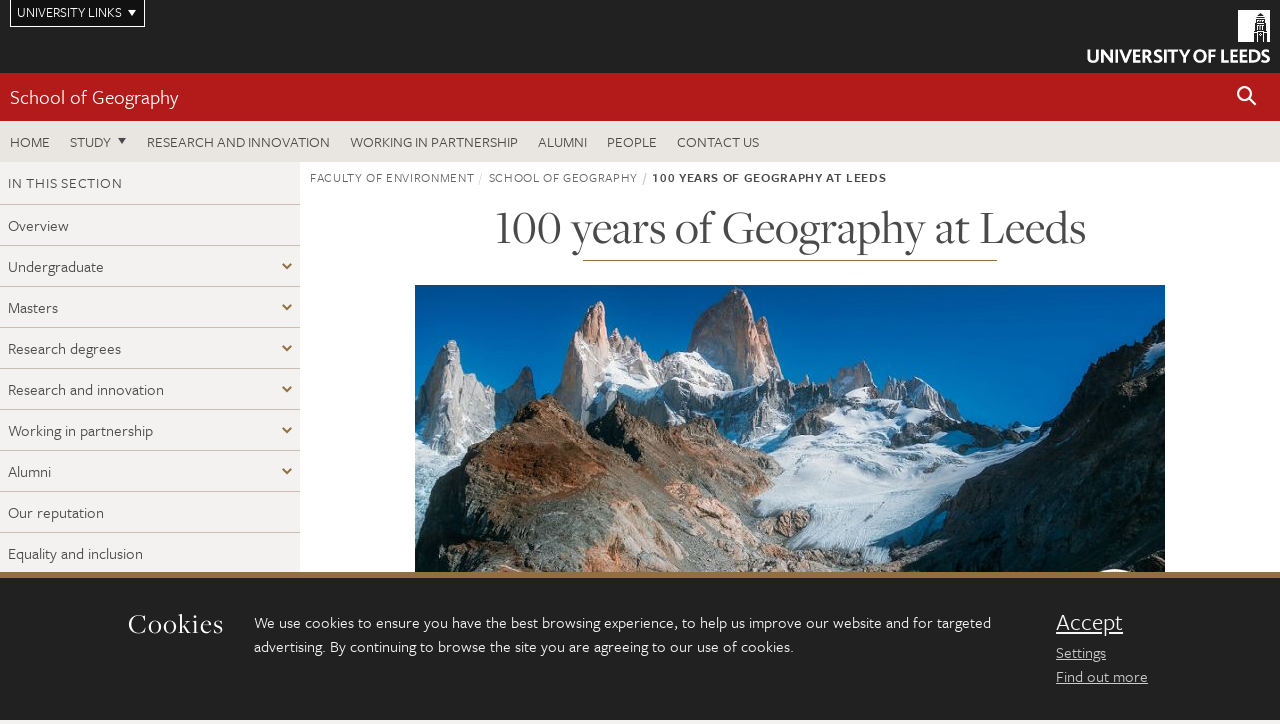

--- FILE ---
content_type: text/html; charset=UTF-8
request_url: https://environment.leeds.ac.uk/geography100
body_size: 8992
content:
<!DOCTYPE html>
<!--[if IE 8]><html class="no-js lt-ie9" lang="en"><![endif]-->
<!--[if IE 9]><html class="no-js ie9" lang="en"><![endif]-->
<!--[if gt IE 8]><!-->
<html class="no-js" lang="en"><!--<![endif]-->
    <head>
    <meta charset="utf-8">
<meta http-equiv="X-UA-Compatible" content="IE=edge">
<!-- Remove auto number linking-->
<meta name="format-detection" content="telephone=no">
<meta name="viewport" content="width=device-width, initial-scale=1">
<meta name="generator" content="http://www.jadu.co.uk" />
<meta name="robots" content="index,follow" />
<meta name="revisit-after" content="2 days" />
<meta name="author" content="Faculty of Environment" />
<meta name="publisher" content="University of Leeds" />
<link rel="canonical" href="https://environment.leeds.ac.uk/geography/doc/geography100" />


<link rel="schema.dcterms" href="https://purl.org/dc/terms/" />
<meta name="dcterms.creator" content="Katie Dalby" lang="en" />
<meta name="dcterms.created" content="2020-04-28" lang="en" />
<meta name="dcterms.modified" content="2020-04-28" lang="en" />
<meta name="dcterms.description" content="We are celebrating 100 years of Geography at Leeds. We are a large and thriving School, with over 50 academic members of staff, 100+ postgradute and PhD researchers and 900+ undergraduate students." lang="en" />
<meta name="dcterms.format" content="text/html" lang="en" />
<meta name="dcterms.identifier" content="https://environment.leeds.ac.uk/geography100" lang="en" />
<meta name="dcterms.language" content="en" />
<meta name="dcterms.publisher" content="University of Leeds" lang="en" />
<meta name="dcterms.rights" content="Copyright University of Leeds" lang="en" />
<meta name="dcterms.coverage" content="UK" lang="en" />
<meta name="dcterms.title" content="100 years of Geography at Leeds" lang="en" />
<meta name="Description" content="We are celebrating 100 years of Geography at Leeds. We are a large and thriving School, with over 50 academic members of staff, 100+ postgradute and PhD researchers and 900+ undergraduate students." />
<meta name="twitter:card" content="summary" />
<meta name="twitter:title" content="100 years of Geography at Leeds" />
<meta name="twitter:description" content="" />
<meta name="twitter:image" content="https://environment.leeds.ac.uk/images/Geog_100_banner__1__1.png" />
<meta name="twitter:url" content="https://environment.leeds.ac.uk/geography100" />
<meta property="og:title" content="100 years of Geography at Leeds" />
<meta property="og:type" content="website" />
<meta property="og:description" content="" />
<meta property="og:url" content="https://environment.leeds.ac.uk/geography100" />
<meta property="og:image" content="https://environment.leeds.ac.uk/images/Geog_100_banner__1__1.png" />


<meta name="documentID" content="375"/>
<meta name="pageID" content="499"/>








<!-- Google Tag Manager Husam -->
<script>(function(w,d,s,l,i){w[l]=w[l]||[];w[l].push({'gtm.start':
new Date().getTime(),event:'gtm.js'});var f=d.getElementsByTagName(s)[0],
j=d.createElement(s),dl=l!='dataLayer'?'&l='+l:'';j.async=true;j.src=
'https://www.googletagmanager.com/gtm.js?id='+i+dl;f.parentNode.insertBefore(j,f);
})(window,document,'script','dataLayer','GTM-WJPZM2T');</script>
<!-- End Google Tag Manager -->

<title>      100 years of Geography at Leeds | School of Geography | University of Leeds
</title>

<link rel="stylesheet" href="https://use.typekit.net/yos6uow.css">

<!-- Include JS -->
<script src="https://jaducdn.leeds.ac.uk/themes/default/assets/dist/modernizr-custom.js?version=1ca6be4553fdbec3ff48ea961ec12a9f"></script>

<!-- Include Favicon -->
<link rel="icon" type="image/x-icon" href="https://jaducdn.leeds.ac.uk/themes/default/assets/dist/img/favicon.ico" />

<link href="https://jaducdn.leeds.ac.uk/themes/default/assets/dist/theme-default/bootstrap.min.css?version=1ca6be4553fdbec3ff48ea961ec12a9f" rel="stylesheet" type='text/css' media="screen">
<link href="https://jaducdn.leeds.ac.uk/themes/default/assets/dist/theme-default/toolkit.min.css?version=1ca6be4553fdbec3ff48ea961ec12a9f" rel="stylesheet" type='text/css' media="screen">
<link href="https://jaducdn.leeds.ac.uk/themes/default/assets/dist/theme-default/cookies.min.css?version=1ca6be4553fdbec3ff48ea961ec12a9f" rel="stylesheet" type='text/css' media="screen">
<link href="https://jaducdn.leeds.ac.uk/themes/default/assets/dist/theme-default/print.min.css?version=1ca6be4553fdbec3ff48ea961ec12a9f'" rel="stylesheet" media="print">
        </head>
    <body class="environment">
<!-- Google Tag Manager (noscript) -->
<noscript><iframe src="https://www.googletagmanager.com/ns.html?id=GTM-WJPZM2T"
height="0" width="0" style="display:none;visibility:hidden"></iframe></noscript>
<!-- End Google Tag Manager (noscript) -->
        <div id="site-container" class="site-container-md">
            <a id="skip-main" href="#main" rel="nofollow">Skip to main content</a>
<div class="quicklinks-outer">

    <div class="masthead-links">
        <button class="masthead-link masthead-link-quicklinks js-quicklinks-toggle" data-toggle="collapse" data-target="#quicklinks" aria-label="Open University quicklinks menu">University links</button>
    </div>   

    <nav id="quicklinks" class="quicklinks collapse" role="navigation">         
        <div class="wrapper-relative">
            <div class="quicklinks-inner">                    
                <div class="tk-row">
                    <div class="col-sm-6 col-md-3">
                                                                                                        <ul class="quicklinks-list">
                                <li class="title">For staff</li>
                                                                    <li><a href="https://forstaff.leeds.ac.uk/forstaff/homepage/375/services">A-Z Services</a></li>
                                                                    <li><a href="https://forstaff.leeds.ac.uk/">For Staff</a></li>
                                                                    <li><a href="https://ses.leeds.ac.uk/">Student Education Service</a></li>
                                                            </ul>
                                                                                                                                        <ul class="quicklinks-list">
                                <li class="title">For students</li>
                                                                    <li><a href="https://students.leeds.ac.uk/">Students</a></li>
                                                                    <li><a href="https://minerva.leeds.ac.uk/">Minerva</a></li>
                                                                    <li><a href="https://it.leeds.ac.uk/mobileapps">Mobile apps</a></li>
                                                            </ul>
                                                                                        </div><div class="col-sm-6 col-md-3">
                                                                                                            <ul class="quicklinks-list">
                                <li class="title">Faculties</li>
                                                                    <li><a href="https://ahc.leeds.ac.uk/">Faculty of Arts, Humanities and Cultures</a></li>
                                                                    <li><a href="https://biologicalsciences.leeds.ac.uk/">Faculty of Biological Sciences</a></li>
                                                                    <li><a href="https://business.leeds.ac.uk/">Faculty of Business</a></li>
                                                                    <li><a href="https://eps.leeds.ac.uk">Faculty of Engineering and Physical Sciences</a></li>
                                                                    <li><a href="https://environment.leeds.ac.uk/">Faculty of Environment</a></li>
                                                                    <li><a href="https://medicinehealth.leeds.ac.uk/">Faculty of Medicine and Health</a></li>
                                                                    <li><a href="https://essl.leeds.ac.uk/">Faculty of Social Sciences</a></li>
                                                                    <li><a href="https://www.leeds.ac.uk/language-centre">Language Centre</a></li>
                                                                    <li><a href="https://www.leeds.ac.uk/lifelong-learning">Lifelong Learning Centre</a></li>
                                                            </ul>
                                                                                        </div><div class="col-sm-6 col-md-3">
                                                                                                            <ul class="quicklinks-list">
                                <li class="title">Other</li>
                                                                    <li><a href="http://www.leeds.ac.uk/staffaz">A-Z Staff</a></li>
                                                                    <li><a href="https://www.leeds.ac.uk/alumni">Alumni</a></li>
                                                                    <li><a href="https://www.leeds.ac.uk/campusmap">Campus map</a></li>
                                                                    <li><a href="http://www.leeds.ac.uk/contact">Contact us</a></li>
                                                                    <li><a href="https://it.leeds.ac.uk/it">IT</a></li>
                                                                    <li><a href="https://www.leeds.ac.uk/university-jobs">Jobs</a></li>
                                                                    <li><a href="https://www.luu.org.uk/">Leeds University Union</a></li>
                                                                    <li><a href="https://library.leeds.ac.uk/">Library</a></li>
                                                            </ul>
                                                                                        </div><div class="col-sm-6 col-md-3">
                                                                                                            <ul class="quicklinks-list">
                                <li class="title">Follow us</li>
                                                                    <li><a href="https://www.facebook.com/universityofleeds">Facebook</a></li>
                                                                    <li><a href="https://instagram.com/universityofleeds/">Instagram</a></li>
                                                                    <li><a href="https://www.linkedin.com/edu/university-of-leeds-12706">LinkedIn</a></li>
                                                                    <li><a href="https://medium.com/university-of-leeds">Medium</a></li>
                                                                    <li><a href="https://theconversation.com/institutions/university-of-leeds-1122">The Conversation</a></li>
                                                                    <li><a href="https://bsky.app/profile/universityofleeds.bsky.social">Bluesky</a></li>
                                                                    <li><a href="https://www.weibo.com/leedsuniversityuk">Weibo</a></li>
                                                                    <li><a href="https://www.youtube.com/universityofleeds">YouTube</a></li>
                                                            </ul>
                                                                                        </div><div class="col-sm-6 col-md-3">
                                                                        </div>      
                </div>
            </div>
            <div class="quicklinks-close">
                <button class="icon-font btn-icon js-quicklinks-close" data-toggle="collapse" data-target="#quicklinks">
                    <span class="tk-icon-close" aria-hidden="true"></span>                            
                    <span class="icon-font-text">Close quicklinks</span>
                </button>
            </div>
        </div>
    </nav>

</div>
<!-- $MASTHEAD-->
<header id="masthead" class="masthead" role="banner">

    <div class="navicon">
        <button class="btn-icon" data-state="body-state" data-class="state-navicon-active">Menu</button>
    </div>

    <div class="logo">
                <a class="logo-full" title="University of Leeds homepage" href="//www.leeds.ac.uk/">
            <img class="js-png-svg-uri" data-uri="https://jaducdn.leeds.ac.uk/themes/default/assets/dist/img/uol-logo.svg" src="https://jaducdn.leeds.ac.uk/themes/default/assets/dist/img/uol-logo.png" alt="University of Leeds logo">
        </a>

        <a class="logo-mark" title="University of Leeds homepage" href="//www.leeds.ac.uk/">
            <img class="js-png-svg-uri" data-uri="https://jaducdn.leeds.ac.uk/themes/default/assets/dist/img/uol-logo-mark.svg" src="https://jaducdn.leeds.ac.uk/themes/default/assets/dist/img/uol-logo-mark.png" alt="University of Leeds logo">
        </a>
    </div>

</header>
<!-- /$MASTHEAD-->
<!-- $SITESEARCH-->
<div id="sitesearch" class="site-search collapse">
    <div class="wrapper-pd-xxs">
        <form class="site-search-inner" action="https://environment.leeds.ac.uk/site/custom_scripts/search-results.php" role="search">
            <input id="cid" name="cid" type="hidden" value="5">
            <label class="sr-only" for="searchInput">Search</label>
            <input id="searchInput" class="site-search-input" type="search" name="query" placeholder="Search" autocomplete="off">

            <label class="sr-only" for="searchOption">Destination</label>

            <select id="searchOption" class="site-search-select js-action-toggle" name="searchOption">

                <option value="searchSite" selected data-action="https://environment.leeds.ac.uk/site/custom_scripts/search-results.php">Faculty of Environment site</option>
                <option value="searchAll" data-action="https://environment.leeds.ac.uk/site/custom_scripts/search-results.php">All leeds.ac.uk sites</option>

                <!--<optgroup label="Toolkit courses">
                    <option value="UG" data-action="https://courses.leeds.ac.uk/course-search">Undergraduate</option>
                    <option value="PGT" data-action="https://courses.leeds.ac.uk/course-search">Postgraduate taught</option>
                    <option value="PGR" data-action="https://courses.leeds.ac.uk/course-search">Postgraduate research</option>
                </optgroup>-->

            </select>

            <input class="site-search-submit btn btn-primary" type="submit" value="Search">
        </form>
    </div>
</div>
<!-- /$SITESEARCH-->
<div id="quicksearch" class="wrapper-lg wrapper-pd wrapper-relative">
    <div class="quick-search">

    </div>
</div><!-- $LOCALHEADER-->
<div class="local-header">
    <div class="wrapper-pd-xs">
        <div class="local-header-inner">
            <div class="local-header-title" role="navigation" aria-label="Home page link">

                                                                                                
                                    <a href="//environment.leeds.ac.uk/geography">School of Geography</a>
                            </div>
            <div class="local-header-search">
                            <button class="icon-font sm-toggle-search btn-icon js-site-search-toggle" data-toggle="collapse" data-target="#sitesearch" role="button" aria-label="Open site search">
                    <span class="site-search-btn" aria-hidden="true"></span>
                    <span class="icon-font-text">Search</span>
                </button>
            </div>
        </div>
    </div>
</div>
<!-- /$LOCALHEADER-->
<nav id="tk-nav-priority" class="tk-nav tk-nav-priority" role="navigation">
    <div class="wrapper-relative">
        <div class="tk-nav-header">
            <button class="btn-icon btn-menu" data-state="body-state" data-class="state-navicon-active">Close</button>
        </div>
        <div class="tk-nav-inner">
          <ul class="tk-nav-list tk-nav-list-primary">

                                                    <li><a href="//environment.leeds.ac.uk/geography">Home</a></li>
                

                
                                                                                                                                        
                                                                <li class="tk-nav-dropdown tk-nav-dropdown--items-3">
                            <a href="#drop_01" rel="nofollow">Study</a>
                                                <ul id="drop_01">
                                                                                                            <li><a href="//environment.leeds.ac.uk/geography-undergraduate">Undergraduate</a></li>
                                                                            <li><a href="//environment.leeds.ac.uk/geography-masters">Masters</a></li>
                                                                            <li><a href="//environment.leeds.ac.uk/geography-research-degrees">Research degrees</a></li>
                                                                                                                                                                                                            </ul>
                        </li>

                                                                
                                                        <li><a href="https://environment.leeds.ac.uk/geography-research">Research and innovation</a></li>
                                        <li><a href="https://environment.leeds.ac.uk/geography-partnership">Working in partnership</a></li>
                                        <li><a href="https://environment.leeds.ac.uk/geography-alumni">Alumni</a></li>
                                        <li><a href="https://environment.leeds.ac.uk/geography/stafflist">People</a></li>
                                        <li><a href="https://environment.leeds.ac.uk/geography/doc/contact-us-1">Contact us</a></li>
                            </ul>
        </div>
    </div>
</nav>
            <main id="main" class="main" role="main">
                <div>
                                        
    <div class="column-container column-container-fw">

        <aside class="column-container-secondary" role="complementary">
    <button class="sidebar-button js-sidebar-trigger">In this section: School of Geography</button>	   	
    <div class="sidebar-container sidebar-container-fw">

        <h4 class="sidebar-heading heading-related">In this section</h4>

        <ul id="sidebarNav" class="sidebar-nav sidebar-nav-fw">
            <li><a href="//environment.leeds.ac.uk/geography">Overview</a></li>
<li class="dropdown">
<a href="//environment.leeds.ac.uk/geography-undergraduate#12" rel="nofollow">Undergraduate</a>
<ul id="12">
<li><a href="//environment.leeds.ac.uk/geography-undergraduate">Overview</a></li>
<li>
<a href="//environment.leeds.ac.uk/geography-undergraduate/doc/reputation-1">Our reputation</a></li>
<li>
<a href="//environment.leeds.ac.uk/geography-undergraduate/doc/field-trips-1">Field trips</a></li>
<li>
<a href="//environment.leeds.ac.uk/geography-undergraduate/doc/facilities">Facilities</a></li>
</ul>
</li>
<li class="dropdown">
<a href="//environment.leeds.ac.uk/geography-masters#13" rel="nofollow">Masters</a>
<ul id="13">
<li><a href="//environment.leeds.ac.uk/geography-masters">Overview</a></li>
<li>
<a href="//environment.leeds.ac.uk/geography-masters/doc/reputation-1">Our reputation</a></li>
<li>
<a href="//environment.leeds.ac.uk/geography-masters/doc/careers-employability-4">Careers and employability</a></li>
<li>
<a href="//environment.leeds.ac.uk/geography-masters/doc/geography-mamsc-research">MA or MSc by Research</a></li>
<li>
<a href="//environment.leeds.ac.uk/geography-masters/doc/facilities">Facilities</a></li>
</ul>
</li>
<li class="dropdown">
<a href="//environment.leeds.ac.uk/geography-research-degrees#14" rel="nofollow">Research degrees</a>
<ul id="14">
<li><a href="//environment.leeds.ac.uk/geography-research-degrees">Overview</a></li>
<li>
<a href="//environment.leeds.ac.uk/geography-research-degrees/doc/reputation-1">Our reputation</a></li>
<li>
<a href="//environment.leeds.ac.uk/geography-research-degrees/doc/entry-requirements-1">Entry requirements</a></li>
<li>
<a href="//environment.leeds.ac.uk/geography-research-degrees/doc/expect-phd-2">What to expect from your PhD</a></li>
<li>
<a href="//environment.leeds.ac.uk/geography-research-degrees/doc/geography-mamsc-research">MA or MSc by Research</a></li>
<li>
<a href="//environment.leeds.ac.uk/geography-research-degrees/doc/writing-research-proposal">Writing a research proposal</a></li>
</ul>
</li>
<li class="dropdown">
<a href="//environment.leeds.ac.uk/geography-research#15" rel="nofollow">Research and innovation</a>
<ul id="15">
<li><a href="//environment.leeds.ac.uk/geography-research">Overview</a></li>
<li>
<a href="//environment.leeds.ac.uk/geography-research-institute-spatial-data-science">Institute for Spatial Data Science</a>
<ul id="95">
<li><a href="//environment.leeds.ac.uk/geography-research-institute-spatial-data-science">Overview</a></li>
</ul>
</li>
<li>
<a href="//environment.leeds.ac.uk/geography-research-social-justice-cities-citizenship">Social Justice, Cities, Citizenship</a>
<ul id="96">
<li><a href="//environment.leeds.ac.uk/geography-research-social-justice-cities-citizenship">Overview</a></li>
</ul>
</li>
<li>
<a href="//environment.leeds.ac.uk/geography-research-ecology-global-change">Ecology and Global Change</a>
<ul id="97">
<li><a href="//environment.leeds.ac.uk/geography-research-ecology-global-change">Overview</a></li>
</ul>
</li>
<li class="dropdown">
<a href="//environment.leeds.ac.uk/geography-research-river-basin-processes-management#98" rel="nofollow">River Basin Processes and Management</a>
<ul id="98">
<li><a href="//environment.leeds.ac.uk/geography-research-river-basin-processes-management">Overview</a></li>
<li>
<a href="//environment.leeds.ac.uk/geography-research-river-basin-processes-management/doc/aquatic-systems">Aquatic Ecosystems</a></li>
<li>
<a href="//environment.leeds.ac.uk/geography-research-river-basin-processes-management/doc/glaciology">Glaciology</a></li>
<li>
<a href="//environment.leeds.ac.uk/geography-research-river-basin-processes-management/doc/geomorphology">Geomorphology</a></li>
</ul>
</li>
<li class="dropdown">
<a href="//environment.leeds.ac.uk/research-impact-3#175" rel="nofollow">Research impact</a>
<ul id="175">
<li>
<a href="//environment.leeds.ac.uk/research-impact-3/doc/using-tropical-forest-research-influence-global-climate-change-policy">Using tropical forest research to influence global climate change policy</a></li>
<li>
<a href="//environment.leeds.ac.uk/research-impact-3/doc/bringing-economic-benefits-consumers-water-industry">Bringing economic benefits to consumers and the water industry</a></li>
<li>
<a href="//environment.leeds.ac.uk/research-impact-3/doc/helping-major-global-retailers-maximise-profits">Helping major global retailers maximise profits</a></li>
<li>
<a href="//environment.leeds.ac.uk/research-impact-3/doc/leading-way-affordable-low-impact-homes">Leading the way to affordable, low impact homes</a></li>
<li>
<a href="//environment.leeds.ac.uk/research-impact-3/doc/research-impact-charting-path-wilderness-planet-sake">Charting a path out of the wilderness for the planet's sake</a></li>
<li>
<a href="//environment.leeds.ac.uk/research-impact-3/doc/research-microscopic-ash-particles-grows-produce-global-benefits-aircraft-operators">Research on microscopic ash particles grows to produce global benefits for aircraft operators</a></li>
</ul>
</li>
<li class="dropdown">
<a href="//environment.leeds.ac.uk/urban-analytics#204" rel="nofollow">Urban analytics research spotlight</a>
<ul id="204">
<li><a href="//environment.leeds.ac.uk/urban-analytics">Overview</a></li>
<li>
<a href="//environment.leeds.ac.uk/urban-analytics/doc/modelling-future-cities">Modelling the future of cities</a></li>
<li>
<a href="//environment.leeds.ac.uk/urban-analytics/doc/big-data-predictions-improve-emergency-response-crime-health-policy">Big Data 'predictions' could improve emergency response and policy in cities</a></li>
<li>
<a href="//environment.leeds.ac.uk/urban-analytics/doc/modelling-transport-increased-mobility">Increased mobility for elderly citizens</a></li>
<li>
<a href="//environment.leeds.ac.uk/urban-analytics/doc/microsimulation-modelling-will-help-businesses-recover-covid-19">Rebuilding business after COVID-19 through microsimulation modelling</a></li>
<li>
<a href="//environment.leeds.ac.uk/urban-analytics/doc/shining-light-urban-spaces-visual-analytics">Shining a light on urban spaces through 'visual analytics'</a></li>
<li>
<a href="//environment.leeds.ac.uk/urban-analytics/doc/modelling-population-improve-infrastructure-drive-policy-intervention">Modelling the population to improve infrastructure and policy</a></li>
</ul>
</li>
<li>
<a href="//environment.leeds.ac.uk/geography-research/doc/reputation-1">Our reputation</a></li>
<li>
<a href="//environment.leeds.ac.uk/geography-research/doc/research-highlights-1">Research highlights</a></li>
</ul>
</li>
<li class="dropdown">
<a href="//environment.leeds.ac.uk/geography-partnership#16" rel="nofollow">Working in partnership</a>
<ul id="16">
<li><a href="//environment.leeds.ac.uk/geography-partnership">Overview</a></li>
<li class="dropdown">
<a href="//environment.leeds.ac.uk/geography-recruit-students#160" rel="nofollow">Recruit our students</a>
<ul id="160">
<li>
<a href="//environment.leeds.ac.uk/geography-recruit-students/doc/year-industry-2">Year in industry</a></li>
<li>
<a href="//environment.leeds.ac.uk/geography-recruit-students/doc/summer-internships">Summer internships</a></li>
<li>
<a href="//environment.leeds.ac.uk/geography-recruit-students/doc/work-placement-modules">Work placement modules</a></li>
<li>
<a href="//environment.leeds.ac.uk/geography-recruit-students/doc/-campus-activity">On-campus activity</a></li>
</ul>
</li>
<li>
<a href="//environment.leeds.ac.uk/geography-partnership/doc/reputation-1">Our reputation</a></li>
<li>
<a href="//environment.leeds.ac.uk/geography-partnership/doc/collaboration">Research collaboration</a></li>
<li>
<a href="//environment.leeds.ac.uk/geography-partnership/doc/recruit-students-5">Recruit our students</a></li>
</ul>
</li>
<li class="dropdown">
<a href="//environment.leeds.ac.uk/geography-alumni#171" rel="nofollow">Alumni</a>
<ul id="171">
<li><a href="//environment.leeds.ac.uk/geography-alumni">Overview</a></li>
<li>
<a href="//environment.leeds.ac.uk/geography-alumni/doc/reputation-1">Our reputation</a></li>
<li>
<a href="//environment.leeds.ac.uk/geography-alumni/doc/recruit-students-5">Recruit our students</a></li>
</ul>
</li>
<li>
<a href="//environment.leeds.ac.uk/geography/doc/reputation-1">Our reputation</a></li>
<li>
<a href="//environment.leeds.ac.uk/geography/doc/equality-inclusion-1">Equality and inclusion</a></li>
<li>
<a href="//environment.leeds.ac.uk/geography/doc/contact-us-1">Contact us</a></li>
<li>
<a href="//environment.leeds.ac.uk/geography/doc/schools-outreach-1">Outreach and public engagement</a></li>
<li class="active">
<a href="//environment.leeds.ac.uk/geography/doc/geography100">100 years of Geography at Leeds</a></li>

        </ul>
                                                <ul class="sidebar-cta">
                                            <li><a href="http://environment.leeds.ac.uk/events?query=&mmyyyy=&categoryID=5&sub_categoryID=&types="><span class="tk-icon-calendar"></span>Attend an event</a></li>
                                            <li><a href="http://environment.leeds.ac.uk/news?categoryID=5&additionalCategoryIDs="><span class="tk-icon-star"></span>Latest news</a></li>
                                    </ul>
            </div>
</aside>
        <div class="column-container-primary">

            <div class="wrapper-pd-xs">
    <div class="breadcrumb-responsive">
        <ol class="breadcrumb">
                                                                      <li><a href="//environment.leeds.ac.uk">Faculty of Environment</a></li>
                                                                                                          <li><a href="//environment.leeds.ac.uk/geography">School of Geography</a></li>
                                                                              <li class="active">100 years of Geography at Leeds</li>
                                    </ol>
    </div>
</div>

            <header class="wrapper-pd wrapper-sm">
               <h1 class="heading-underline">100 years of Geography at Leeds</h1>
                                          </header>

                            
                <div class="wrapper-sm wrapper-pd-md">

                    
                                                                        <img class="img-featured" src="//environment.leeds.ac.uk/images/resized/750x375-0-0-1-80-Geog_100_banner__1__1.png" alt="A photograph of a mountain with a clear blue tarn." />
                                            
                    <div class="cms">
                        <h3>History of the School</h3>

<p>The university was one of the earliest British universities to establish a School of Geography, following a nationally recognised need&nbsp;after World War One.</p>

<p>Before this, various types of geography, including commercial geography, had been taught at the Yorkshire College (a predecessor to the University) and in the University&rsquo;s economics department. This reflected an earlier and broader European interest in the use of geographical knowledge as an aid to national and international trade.</p>

<p>The early, inter-war years of Geography at Leeds&nbsp;were characterized by small numbers of staff and honours students, very few research students, and limited resources and range of topics covered. Through this period there were strong links with the Geographical Association and with the North-Eastern Railway, for whom lectures on railway geography were given. Diploma courses and summer schools were also run and there was a student Geographical Society which encouraged lectures and field excursions.</p>

<p>The second phase of development was that after the Second World War, when staff and student numbers gradually expanded, and a more modern curriculum developed, with more attention given to field work.</p>

<div class="leedsvideogrid ck-widget-media ck-widget-media-video" data-ck-layout="1-large">
<div class="tk-row equalize">
<div class="col-sm-12">
<div class="card card-stacked card-flush">
<div class="card-video ck-video-0">&lt;iframe width=&quot;560&quot; height=&quot;315&quot; src=&quot;https://www.youtube.com/embed/Oq5xFBAaa_A&quot; frameborder=&quot;0&quot; allow=&quot;accelerometer; autoplay; encrypted-media; gyroscope; picture-in-picture&quot; allowfullscreen&gt;&lt;/iframe&gt;</div>

<div class="card-content equalize-inner">
<p class="caption ck-content-0"></p>
</div>
</div>
</div>
</div>
</div>

<h3>Research impact</h3>

<p>Over the past century, Geography at Leeds has grown from a department with a single academic into a large and vibrant School focused on addressing some of the 21st century&rsquo;s most pressing challenges.&nbsp;Our staff and students work at the forefront of global research agendas, leading the way in finding solutions to major social, political and environmental challenges. This exciting and impactful research is international in scope while also showing a commitment to local people and places.&nbsp;</p>

<p>We have a strong track-record of partnership and collaboration with academic institutions, businesses, NGOs and governmental bodies around the world. We also work extensively with other schools and centres across the University of Leeds, with leadership roles in cross-faculty initiatives such as the&nbsp;<a href="http://climate.leeds.ac.uk/">Priestley International Centre for Climate</a>,&nbsp;<a href="https://lida.leeds.ac.uk/">Leeds Institute for Data Analytics</a>,&nbsp;<a href="https://water.leeds.ac.uk/">water@leeds</a>,&nbsp;<a href="http://www.leeds.ac.uk/info/130553/cultural_institute">Cultural Institute</a>&nbsp;and strong links with the&nbsp;<a href="https://lssi.leeds.ac.uk/">Leeds Social Sciences Institute</a>,&nbsp;Cities theme, and&nbsp;<a href="https://mrn.leeds.ac.uk/">Leeds Migration Research network</a>.</p>

<p>Find out more about <a href="https://youtu.be/BIxLYuUAQOw">Dr Catherine Moody&rsquo;s NERC Industrial Innovation Fellowship</a> which investigates the composition of dissolved organic matter and its impact on water treatment in a changing climate.&nbsp;</p>

<blockquote>
<p>This is a School with a clear focus on addressing the most pressing challenges of the 21st&nbsp;century through its research, teaching, and public engagement activities.</p>

<footer><cite>Professor Robert Vanderbeck</cite></footer>
</blockquote>

<p><a href="https://environment.leeds.ac.uk/geography/staff/1113/professor-robert-m-vanderbeck">Professor Robert Vanderbeck</a>, Head of the School of Geography, said: &ldquo;This is a School with a clear focus on addressing the most pressing challenges of the 21st&nbsp;century through its research, teaching, and public engagement activities.&nbsp;This centennial anniversary provides an opportunity to learn from the past while redoubling our long-standing commitment to contributing to a better world.&rdquo;</p>

<h3>Follow our story</h3>

<p>We will celebrate our centennial by marking 100 moments on&nbsp;<a href="http://twitter.com/sogleeds">Twitter</a>&nbsp;that capture how our staff and students are transforming our understanding of world and making a difference.</p>

<p>Use the hashtag #GeogLeeds100 to see our story.</p>

                    </div>
                </div>

                                        
            <!-- ENDCONTENT SUPPLEMENT -->


<!-- END OF ENDCONTENT SUPPLEMENT -->
        </div>



    </div>
                </div>
            </main>
            <div class="back-top">
    <a data-toggle="scroll" href="#site-container" rel="nofollow">Back to top</a>
</div>                
            <footer class="site-footer" role="contentinfo">
    <div class="site-footer-upper">
        <div class="wrapper-pd">
            <div class="site-footer-upper-logos">
                                                                                                                                                                                                                                                                                                                                                                                                                    <a href="https://equality.leeds.ac.uk/governance_strategy_policy/athena-swan/" title="Visit Athena SWAN Silver award"><img src="//environment.leeds.ac.uk/images/resized/96x60-0-0-1-80-athena_swan_176_110.jpg" alt="Athena SWAN silver award"></a>                                                                                                                                                                                                                                                                                                                                                                                                                    <a href="https://russellgroup.ac.uk/about/our-universities/" title="Visit Russell Group"><img src="//environment.leeds.ac.uk/images/resized/95x60-0-0-1-80-Russell_Group_logo.jpeg" alt="Russell group logo"></a>                            </div>
            <div class="footer-social">
                                    <h2 class="hide-accessible">Social media links</h2>
                                            <a href="https://www.facebook.com/universityofleeds" title="Go to Facebook page"><span class="icon-font-text">Facebook</span><span class="tk-icon tk-icon-social-facebook"></span></a>                    
                                            <a href="https://www.instagram.com/universityofleeds" title="Go to Instagram page"><span class="icon-font-text">Instagram</span><span class="tk-icon tk-icon-social-instagram"></span></a>                    
                                            <a href="https://www.weibo.com/leedsuniversityuk" title="Go to Weibo page"><span class="icon-font-text">Weibo</span><span class="tk-icon tk-icon-social-weibo"></span></a>                    
                                            <a href="https://www.youtube.com/user/universityofleedsuk" title="Go to YouTube page"><span class="icon-font-text">YouTube</span><span class="tk-icon tk-icon-social-youtube"></span></a>                    
                                                </div>
        </div>
    </div>
    
    <div class="site-footer-middle p-t-md p-b-md">
        <div class="wrapper-pd">
            <nav role="navigation">
                <div class="tk-row">
                     <div class="col-sm-6 col-md-3">
                                                                                                        <ul class="quicklinks-list">
                                <li class="title">Faculty of Environment</li>
                                                                    <li><a href="https://environment.leeds.ac.uk">Faculty of Environment</a></li>
                                                                    <li><a href="https://environment.leeds.ac.uk/see">School of Earth and Environment</a></li>
                                                                    <li><a href="https://environment.leeds.ac.uk/food-nutrition">School of Food Science and Nutrition</a></li>
                                                                    <li><a href="https://environment.leeds.ac.uk/geography">School of Geography</a></li>
                                                                    <li><a href="https://environment.leeds.ac.uk/transport">Institute for Transport Studies</a></li>
                                                            </ul>
                                                                                                                                        <ul class="quicklinks-list">
                                <li class="title">Quicklinks</li>
                                                                    <li><a href="https://courses.leeds.ac.uk/">Courses</a></li>
                                                                    <li><a href="https://environment.leeds.ac.uk/faculty/doc/equality-inclusion-1">Equality and inclusion</a></li>
                                                            </ul>
                                                                                        </div><div class="col-sm-6 col-md-3">
                                                                                                            <ul class="quicklinks-list">
                                <li class="title">For staff</li>
                                                                    <li><a href="https://forstaff.leeds.ac.uk/forstaff/homepage/375/services">A-Z Services</a></li>
                                                                    <li><a href="https://forstaff.leeds.ac.uk/">For Staff</a></li>
                                                                    <li><a href="https://environment.leeds.ac.uk/faculty/doc/intranet-links">Intranet</a></li>
                                                            </ul>
                                                                                                                                        <ul class="quicklinks-list">
                                <li class="title">For students</li>
                                                                    <li><a href="https://students.leeds.ac.uk/">Students</a></li>
                                                                    <li><a href="https://minerva.leeds.ac.uk">Minerva</a></li>
                                                            </ul>
                                                                                        </div><div class="col-sm-6 col-md-3">
                                                                                                            <ul class="quicklinks-list">
                                <li class="title">University links</li>
                                                                    <li><a href="https://www.leeds.ac.uk/alumni">Alumni</a></li>
                                                                    <li><a href="https://www.leeds.ac.uk/campusmap">Campus map</a></li>
                                                                    <li><a href="https://www.leeds.ac.uk/about/doc/find-us">Find us</a></li>
                                                                    <li><a href="https://www.leeds.ac.uk/university-jobs">Jobs</a></li>
                                                                    <li><a href="https://www.leeds.ac.uk/term-dates">Term dates</a></li>
                                                                    <li><a href="https://sustainability.leeds.ac.uk/">Sustainability</a></li>
                                                            </ul>
                                                                                        </div><div class="col-sm-6 col-md-3">
                                                                            <!-- <ul class="quicklinks-list">
                            <li class="title">Site map</li>
                            <li><a href="//environment.leeds.ac.uk/news/">News</a></li>
                            <li><a href="//environment.leeds.ac.uk/events/">Events</a></li>    
                            <li><a href="//environment.leeds.ac.uk/student-and-alumni-profiles/">Student and alumni profile</a></li>
                            <li><a href="//environment.leeds.ac.uk/short-courses/">Short courses</a></li>    
                            <li><a href="//environment.leeds.ac.uk/scholarships/">Scholarships</a></li>
                            <li><a href="//environment.leeds.ac.uk/stafflist/">Staff list</a></li>
                        </ul> -->
                    </div>
                </div>
            </nav>
        </div>
    </div>

    <div class="site-footer-lower">
        <div class="wrapper-pd">
            <nav role="navigation">
                <ul class="nav">
                    <li>&copy; 2026 University of Leeds, Leeds, LS2 9JT</li>
                    <li><a href="//www.leeds.ac.uk/termsandconditions">Terms and conditions</a></li>
                    <li><a href="//www.leeds.ac.uk/accessibility">Accessibility</a></li>
                    <li><a href="//environment.leeds.ac.uk/privacy">Privacy and cookies</a></li>
                    <li><a href="//www.leeds.ac.uk/foi">Freedom of information</a></li>
                </ul>
            </nav>
        </div>
    </div>
</footer>

        </div><!-- /$SITE-CONTAINER-->

        <script>var GALAXY_SHORTCUT = "/environment";var PROTOCOL = "https://";var DOMAIN = "environment.leeds.ac.uk";var SECURE_SERVER = "https://production2.leeds.ac.uk/environment";var SECURE_JADU_PATH = "https://production2.leeds.ac.uk/environment/jadu";var USE_TAXONOMY = "";var ASSIGN_ADMINISTRATOR_VIEW = "false";var TAXONOMY_NAME = "IPSV";var BESPOKE_CATEGORY_LIST_NAME = "GalaxiesCL";var is_IIS = "";var PHOTON_ENABLED = "";var EDITOR_IMAGE_PASTE = "1";var LOCAL_FE_DOMAIN = "environment.leeds.ac.uk";var SECURE_BLOG_PATH = "";var DATE_INPUT_DAY_MONTH_ORDER = "";var LOCAL_DOMAINS = new Array();LOCAL_DOMAINS[0] = "production2.leeds.ac.uk/environment";</script><script>
            var AJAX_NEWS_EVENTS = "/site/ajax/ajax-news-events.php";
            var AJAX_RES_OPPS = "/site/custom_scripts/research-opportunities-index.php";
            var SEARCH_RESULTS = "/site/custom_scripts/search-results.php";</script>

<script src="https://code.jquery.com/jquery-3.7.1.min.js"></script>
<script src="https://jaducdn.leeds.ac.uk/themes/default/assets/dist/script.min.js?version=1ca6be4553fdbec3ff48ea961ec12a9f"></script>
<script src="https://jaducdn.leeds.ac.uk/themes/default/assets/jadu/dev.min.js?version=1ca6be4553fdbec3ff48ea961ec12a9f"></script>
        <script src="https://jaducdn.leeds.ac.uk/themes/default/assets/dist/cookies.min.js?version=1ca6be4553fdbec3ff48ea961ec12a9f"></script>
<script>
    if(typeof cookieConsent !== "undefined"){
        //Cookies compliance
        cookieConsent.init({
            url: '//environment.leeds.ac.uk/privacy/',
            google: true,
            facebook: true
        });
    }
</script>
        
            </body>
</html>
